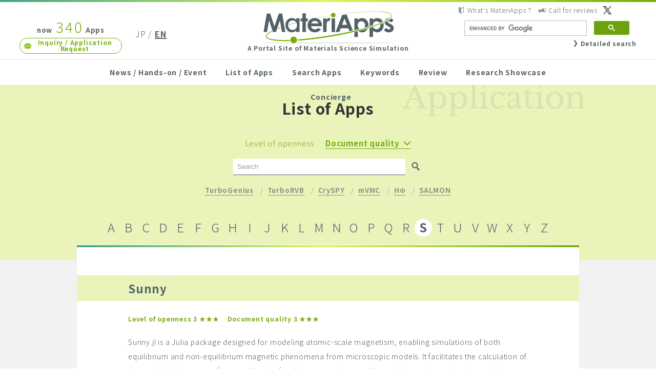

--- FILE ---
content_type: text/html; charset=UTF-8
request_url: https://ma.issp.u-tokyo.ac.jp/en/app?index=S&apo=2&order=DESC
body_size: 46533
content:
<!DOCTYPE html>
<html lang="en-US">
<head>
<!-- Google tag (gtag.js) -->
<script async src="https://www.googletagmanager.com/gtag/js?id=G-K1EKJ7RDQT"></script>
<script>
  window.dataLayer = window.dataLayer || [];
  function gtag(){dataLayer.push(arguments);}
  gtag('js', new Date());

  gtag('config', 'G-K1EKJ7RDQT');
  gtag('config', 'UA-40337030-2');
</script>
<meta name="google-site-verification" content="6SkEEU6XYZQhM3EBaNmN81eM4uJHVqhlfAqCb98VHFw" />
<meta charset="UTF-8">
<meta http-equiv="X-UA-Compatible" content="IE=edge">
<meta name="viewport" content="width=device-width">

<link href="/wp-content/themes/materiapps/images/favicon/favicon.ico" rel="shortcut icon">
<link href="/wp-content/themes/materiapps/images/favicon/touch.png" rel="apple-touch-icon-precomposed">


<title>アプリ  |  MateriApps &#8211; A Portal Site of Materials Science Simulation &#8211; English</title>
<meta name='robots' content='max-image-preview:large' />
<link rel="alternate" type="application/rss+xml" title="MateriApps(マテリアップス) 計算物質科学の研究者、理論家、実験家・企業研究者、計算機科学者のための物質科学シミュレーションのポータルサイト &raquo; アプリ Feed" href="https://ma.issp.u-tokyo.ac.jp/en/app/feed/" />
<script type="text/javascript" src="https://ma.issp.u-tokyo.ac.jp/wp-content/themes/materiapps/js/mail-check.js?2024021502&amp;ver=92ad2cb21dc2eb5de9d80253c7b90cde" id="custom-form-js"></script>
<script type="text/javascript" src="https://ma.issp.u-tokyo.ac.jp/wp-content/themes/cms/lib/current-device.min.js" id="cms-current-device-js"></script>
<style id='wp-img-auto-sizes-contain-inline-css' type='text/css'>
img:is([sizes=auto i],[sizes^="auto," i]){contain-intrinsic-size:3000px 1500px}
/*# sourceURL=wp-img-auto-sizes-contain-inline-css */
</style>
<link rel='stylesheet' id='dashicons-css' href='https://ma.issp.u-tokyo.ac.jp/wp-includes/css/dashicons.min.css?ver=92ad2cb21dc2eb5de9d80253c7b90cde' type='text/css' media='all' />
<link rel='stylesheet' id='post-views-counter-frontend-css' href='https://ma.issp.u-tokyo.ac.jp/wp-content/plugins/post-views-counter/css/frontend.css?ver=1.7.3' type='text/css' media='all' />
<style id='wp-emoji-styles-inline-css' type='text/css'>

	img.wp-smiley, img.emoji {
		display: inline !important;
		border: none !important;
		box-shadow: none !important;
		height: 1em !important;
		width: 1em !important;
		margin: 0 0.07em !important;
		vertical-align: -0.1em !important;
		background: none !important;
		padding: 0 !important;
	}
/*# sourceURL=wp-emoji-styles-inline-css */
</style>
<style id='wp-block-library-inline-css' type='text/css'>
:root{--wp-block-synced-color:#7a00df;--wp-block-synced-color--rgb:122,0,223;--wp-bound-block-color:var(--wp-block-synced-color);--wp-editor-canvas-background:#ddd;--wp-admin-theme-color:#007cba;--wp-admin-theme-color--rgb:0,124,186;--wp-admin-theme-color-darker-10:#006ba1;--wp-admin-theme-color-darker-10--rgb:0,107,160.5;--wp-admin-theme-color-darker-20:#005a87;--wp-admin-theme-color-darker-20--rgb:0,90,135;--wp-admin-border-width-focus:2px}@media (min-resolution:192dpi){:root{--wp-admin-border-width-focus:1.5px}}.wp-element-button{cursor:pointer}:root .has-very-light-gray-background-color{background-color:#eee}:root .has-very-dark-gray-background-color{background-color:#313131}:root .has-very-light-gray-color{color:#eee}:root .has-very-dark-gray-color{color:#313131}:root .has-vivid-green-cyan-to-vivid-cyan-blue-gradient-background{background:linear-gradient(135deg,#00d084,#0693e3)}:root .has-purple-crush-gradient-background{background:linear-gradient(135deg,#34e2e4,#4721fb 50%,#ab1dfe)}:root .has-hazy-dawn-gradient-background{background:linear-gradient(135deg,#faaca8,#dad0ec)}:root .has-subdued-olive-gradient-background{background:linear-gradient(135deg,#fafae1,#67a671)}:root .has-atomic-cream-gradient-background{background:linear-gradient(135deg,#fdd79a,#004a59)}:root .has-nightshade-gradient-background{background:linear-gradient(135deg,#330968,#31cdcf)}:root .has-midnight-gradient-background{background:linear-gradient(135deg,#020381,#2874fc)}:root{--wp--preset--font-size--normal:16px;--wp--preset--font-size--huge:42px}.has-regular-font-size{font-size:1em}.has-larger-font-size{font-size:2.625em}.has-normal-font-size{font-size:var(--wp--preset--font-size--normal)}.has-huge-font-size{font-size:var(--wp--preset--font-size--huge)}.has-text-align-center{text-align:center}.has-text-align-left{text-align:left}.has-text-align-right{text-align:right}.has-fit-text{white-space:nowrap!important}#end-resizable-editor-section{display:none}.aligncenter{clear:both}.items-justified-left{justify-content:flex-start}.items-justified-center{justify-content:center}.items-justified-right{justify-content:flex-end}.items-justified-space-between{justify-content:space-between}.screen-reader-text{border:0;clip-path:inset(50%);height:1px;margin:-1px;overflow:hidden;padding:0;position:absolute;width:1px;word-wrap:normal!important}.screen-reader-text:focus{background-color:#ddd;clip-path:none;color:#444;display:block;font-size:1em;height:auto;left:5px;line-height:normal;padding:15px 23px 14px;text-decoration:none;top:5px;width:auto;z-index:100000}html :where(.has-border-color){border-style:solid}html :where([style*=border-top-color]){border-top-style:solid}html :where([style*=border-right-color]){border-right-style:solid}html :where([style*=border-bottom-color]){border-bottom-style:solid}html :where([style*=border-left-color]){border-left-style:solid}html :where([style*=border-width]){border-style:solid}html :where([style*=border-top-width]){border-top-style:solid}html :where([style*=border-right-width]){border-right-style:solid}html :where([style*=border-bottom-width]){border-bottom-style:solid}html :where([style*=border-left-width]){border-left-style:solid}html :where(img[class*=wp-image-]){height:auto;max-width:100%}:where(figure){margin:0 0 1em}html :where(.is-position-sticky){--wp-admin--admin-bar--position-offset:var(--wp-admin--admin-bar--height,0px)}@media screen and (max-width:600px){html :where(.is-position-sticky){--wp-admin--admin-bar--position-offset:0px}}

/*# sourceURL=wp-block-library-inline-css */
</style><style id='global-styles-inline-css' type='text/css'>
:root{--wp--preset--aspect-ratio--square: 1;--wp--preset--aspect-ratio--4-3: 4/3;--wp--preset--aspect-ratio--3-4: 3/4;--wp--preset--aspect-ratio--3-2: 3/2;--wp--preset--aspect-ratio--2-3: 2/3;--wp--preset--aspect-ratio--16-9: 16/9;--wp--preset--aspect-ratio--9-16: 9/16;--wp--preset--color--black: #000000;--wp--preset--color--cyan-bluish-gray: #abb8c3;--wp--preset--color--white: #ffffff;--wp--preset--color--pale-pink: #f78da7;--wp--preset--color--vivid-red: #cf2e2e;--wp--preset--color--luminous-vivid-orange: #ff6900;--wp--preset--color--luminous-vivid-amber: #fcb900;--wp--preset--color--light-green-cyan: #7bdcb5;--wp--preset--color--vivid-green-cyan: #00d084;--wp--preset--color--pale-cyan-blue: #8ed1fc;--wp--preset--color--vivid-cyan-blue: #0693e3;--wp--preset--color--vivid-purple: #9b51e0;--wp--preset--gradient--vivid-cyan-blue-to-vivid-purple: linear-gradient(135deg,rgb(6,147,227) 0%,rgb(155,81,224) 100%);--wp--preset--gradient--light-green-cyan-to-vivid-green-cyan: linear-gradient(135deg,rgb(122,220,180) 0%,rgb(0,208,130) 100%);--wp--preset--gradient--luminous-vivid-amber-to-luminous-vivid-orange: linear-gradient(135deg,rgb(252,185,0) 0%,rgb(255,105,0) 100%);--wp--preset--gradient--luminous-vivid-orange-to-vivid-red: linear-gradient(135deg,rgb(255,105,0) 0%,rgb(207,46,46) 100%);--wp--preset--gradient--very-light-gray-to-cyan-bluish-gray: linear-gradient(135deg,rgb(238,238,238) 0%,rgb(169,184,195) 100%);--wp--preset--gradient--cool-to-warm-spectrum: linear-gradient(135deg,rgb(74,234,220) 0%,rgb(151,120,209) 20%,rgb(207,42,186) 40%,rgb(238,44,130) 60%,rgb(251,105,98) 80%,rgb(254,248,76) 100%);--wp--preset--gradient--blush-light-purple: linear-gradient(135deg,rgb(255,206,236) 0%,rgb(152,150,240) 100%);--wp--preset--gradient--blush-bordeaux: linear-gradient(135deg,rgb(254,205,165) 0%,rgb(254,45,45) 50%,rgb(107,0,62) 100%);--wp--preset--gradient--luminous-dusk: linear-gradient(135deg,rgb(255,203,112) 0%,rgb(199,81,192) 50%,rgb(65,88,208) 100%);--wp--preset--gradient--pale-ocean: linear-gradient(135deg,rgb(255,245,203) 0%,rgb(182,227,212) 50%,rgb(51,167,181) 100%);--wp--preset--gradient--electric-grass: linear-gradient(135deg,rgb(202,248,128) 0%,rgb(113,206,126) 100%);--wp--preset--gradient--midnight: linear-gradient(135deg,rgb(2,3,129) 0%,rgb(40,116,252) 100%);--wp--preset--font-size--small: 13px;--wp--preset--font-size--medium: 20px;--wp--preset--font-size--large: 36px;--wp--preset--font-size--x-large: 42px;--wp--preset--spacing--20: 0.44rem;--wp--preset--spacing--30: 0.67rem;--wp--preset--spacing--40: 1rem;--wp--preset--spacing--50: 1.5rem;--wp--preset--spacing--60: 2.25rem;--wp--preset--spacing--70: 3.38rem;--wp--preset--spacing--80: 5.06rem;--wp--preset--shadow--natural: 6px 6px 9px rgba(0, 0, 0, 0.2);--wp--preset--shadow--deep: 12px 12px 50px rgba(0, 0, 0, 0.4);--wp--preset--shadow--sharp: 6px 6px 0px rgba(0, 0, 0, 0.2);--wp--preset--shadow--outlined: 6px 6px 0px -3px rgb(255, 255, 255), 6px 6px rgb(0, 0, 0);--wp--preset--shadow--crisp: 6px 6px 0px rgb(0, 0, 0);}:where(.is-layout-flex){gap: 0.5em;}:where(.is-layout-grid){gap: 0.5em;}body .is-layout-flex{display: flex;}.is-layout-flex{flex-wrap: wrap;align-items: center;}.is-layout-flex > :is(*, div){margin: 0;}body .is-layout-grid{display: grid;}.is-layout-grid > :is(*, div){margin: 0;}:where(.wp-block-columns.is-layout-flex){gap: 2em;}:where(.wp-block-columns.is-layout-grid){gap: 2em;}:where(.wp-block-post-template.is-layout-flex){gap: 1.25em;}:where(.wp-block-post-template.is-layout-grid){gap: 1.25em;}.has-black-color{color: var(--wp--preset--color--black) !important;}.has-cyan-bluish-gray-color{color: var(--wp--preset--color--cyan-bluish-gray) !important;}.has-white-color{color: var(--wp--preset--color--white) !important;}.has-pale-pink-color{color: var(--wp--preset--color--pale-pink) !important;}.has-vivid-red-color{color: var(--wp--preset--color--vivid-red) !important;}.has-luminous-vivid-orange-color{color: var(--wp--preset--color--luminous-vivid-orange) !important;}.has-luminous-vivid-amber-color{color: var(--wp--preset--color--luminous-vivid-amber) !important;}.has-light-green-cyan-color{color: var(--wp--preset--color--light-green-cyan) !important;}.has-vivid-green-cyan-color{color: var(--wp--preset--color--vivid-green-cyan) !important;}.has-pale-cyan-blue-color{color: var(--wp--preset--color--pale-cyan-blue) !important;}.has-vivid-cyan-blue-color{color: var(--wp--preset--color--vivid-cyan-blue) !important;}.has-vivid-purple-color{color: var(--wp--preset--color--vivid-purple) !important;}.has-black-background-color{background-color: var(--wp--preset--color--black) !important;}.has-cyan-bluish-gray-background-color{background-color: var(--wp--preset--color--cyan-bluish-gray) !important;}.has-white-background-color{background-color: var(--wp--preset--color--white) !important;}.has-pale-pink-background-color{background-color: var(--wp--preset--color--pale-pink) !important;}.has-vivid-red-background-color{background-color: var(--wp--preset--color--vivid-red) !important;}.has-luminous-vivid-orange-background-color{background-color: var(--wp--preset--color--luminous-vivid-orange) !important;}.has-luminous-vivid-amber-background-color{background-color: var(--wp--preset--color--luminous-vivid-amber) !important;}.has-light-green-cyan-background-color{background-color: var(--wp--preset--color--light-green-cyan) !important;}.has-vivid-green-cyan-background-color{background-color: var(--wp--preset--color--vivid-green-cyan) !important;}.has-pale-cyan-blue-background-color{background-color: var(--wp--preset--color--pale-cyan-blue) !important;}.has-vivid-cyan-blue-background-color{background-color: var(--wp--preset--color--vivid-cyan-blue) !important;}.has-vivid-purple-background-color{background-color: var(--wp--preset--color--vivid-purple) !important;}.has-black-border-color{border-color: var(--wp--preset--color--black) !important;}.has-cyan-bluish-gray-border-color{border-color: var(--wp--preset--color--cyan-bluish-gray) !important;}.has-white-border-color{border-color: var(--wp--preset--color--white) !important;}.has-pale-pink-border-color{border-color: var(--wp--preset--color--pale-pink) !important;}.has-vivid-red-border-color{border-color: var(--wp--preset--color--vivid-red) !important;}.has-luminous-vivid-orange-border-color{border-color: var(--wp--preset--color--luminous-vivid-orange) !important;}.has-luminous-vivid-amber-border-color{border-color: var(--wp--preset--color--luminous-vivid-amber) !important;}.has-light-green-cyan-border-color{border-color: var(--wp--preset--color--light-green-cyan) !important;}.has-vivid-green-cyan-border-color{border-color: var(--wp--preset--color--vivid-green-cyan) !important;}.has-pale-cyan-blue-border-color{border-color: var(--wp--preset--color--pale-cyan-blue) !important;}.has-vivid-cyan-blue-border-color{border-color: var(--wp--preset--color--vivid-cyan-blue) !important;}.has-vivid-purple-border-color{border-color: var(--wp--preset--color--vivid-purple) !important;}.has-vivid-cyan-blue-to-vivid-purple-gradient-background{background: var(--wp--preset--gradient--vivid-cyan-blue-to-vivid-purple) !important;}.has-light-green-cyan-to-vivid-green-cyan-gradient-background{background: var(--wp--preset--gradient--light-green-cyan-to-vivid-green-cyan) !important;}.has-luminous-vivid-amber-to-luminous-vivid-orange-gradient-background{background: var(--wp--preset--gradient--luminous-vivid-amber-to-luminous-vivid-orange) !important;}.has-luminous-vivid-orange-to-vivid-red-gradient-background{background: var(--wp--preset--gradient--luminous-vivid-orange-to-vivid-red) !important;}.has-very-light-gray-to-cyan-bluish-gray-gradient-background{background: var(--wp--preset--gradient--very-light-gray-to-cyan-bluish-gray) !important;}.has-cool-to-warm-spectrum-gradient-background{background: var(--wp--preset--gradient--cool-to-warm-spectrum) !important;}.has-blush-light-purple-gradient-background{background: var(--wp--preset--gradient--blush-light-purple) !important;}.has-blush-bordeaux-gradient-background{background: var(--wp--preset--gradient--blush-bordeaux) !important;}.has-luminous-dusk-gradient-background{background: var(--wp--preset--gradient--luminous-dusk) !important;}.has-pale-ocean-gradient-background{background: var(--wp--preset--gradient--pale-ocean) !important;}.has-electric-grass-gradient-background{background: var(--wp--preset--gradient--electric-grass) !important;}.has-midnight-gradient-background{background: var(--wp--preset--gradient--midnight) !important;}.has-small-font-size{font-size: var(--wp--preset--font-size--small) !important;}.has-medium-font-size{font-size: var(--wp--preset--font-size--medium) !important;}.has-large-font-size{font-size: var(--wp--preset--font-size--large) !important;}.has-x-large-font-size{font-size: var(--wp--preset--font-size--x-large) !important;}
/*# sourceURL=global-styles-inline-css */
</style>

<style id='classic-theme-styles-inline-css' type='text/css'>
/*! This file is auto-generated */
.wp-block-button__link{color:#fff;background-color:#32373c;border-radius:9999px;box-shadow:none;text-decoration:none;padding:calc(.667em + 2px) calc(1.333em + 2px);font-size:1.125em}.wp-block-file__button{background:#32373c;color:#fff;text-decoration:none}
/*# sourceURL=/wp-includes/css/classic-themes.min.css */
</style>
<link rel='stylesheet' id='bogo-css' href='https://ma.issp.u-tokyo.ac.jp/wp-content/plugins/bogo/includes/css/style.css?ver=3.9.1' type='text/css' media='all' />
<link rel='stylesheet' id='wp-ulike-css' href='https://ma.issp.u-tokyo.ac.jp/wp-content/plugins/wp-ulike/assets/css/wp-ulike.min.css?ver=4.8.2' type='text/css' media='all' />
<link rel='stylesheet' id='cms-noto-css' href='//fonts.googleapis.com/earlyaccess/notosansjp.css' type='text/css' media='all' />
<link rel='stylesheet' id='cms-normalize-css' href='https://ma.issp.u-tokyo.ac.jp/wp-content/themes/cms/lib/normalize.css' type='text/css' media='all' />
<link rel='stylesheet' id='materiapps-style-css' href='https://ma.issp.u-tokyo.ac.jp/wp-content/themes/materiapps/style.css?ver=2.2.0,1.0.17' type='text/css' media='all' />
<link rel='stylesheet' id='hcb-style-css' href='https://ma.issp.u-tokyo.ac.jp/wp-content/plugins/highlighting-code-block/build/css/hcb--light.css?ver=2.0.1' type='text/css' media='all' />
<style id='hcb-style-inline-css' type='text/css'>
:root{--hcb--fz--base: 14px}:root{--hcb--fz--mobile: 13px}:root{--hcb--ff:Menlo, Consolas, "Hiragino Kaku Gothic ProN", "Hiragino Sans", Meiryo, sans-serif;}
/*# sourceURL=hcb-style-inline-css */
</style>
<link rel="alternate" href="https://ma.issp.u-tokyo.ac.jp/app?index=S&#038;apo=2&#038;order=DESC" hreflang="ja" />
<link rel="alternate" href="https://ma.issp.u-tokyo.ac.jp/en/app?index=S&#038;apo=2&#038;order=DESC" hreflang="en-US" />
<link rel="stylesheet"  href="https://ma.issp.u-tokyo.ac.jp/wp-content/themes/materiapps/style_print.css" type="text/css" media="print" />
		<style type="text/css" id="wp-custom-css">
			pre {background-color: #f6f6f6; }		</style>
		<!--
<script>
(function(i,s,o,g,r,a,m){i['GoogleAnalyticsObject']=r;i[r]=i[r]||function(){
(i[r].q=i[r].q||[]).push(arguments)},i[r].l=1*new Date();a=s.createElement(o),
m=s.getElementsByTagName(o)[0];a.async=1;a.src=g;m.parentNode.insertBefore(a,m)
})(window,document,'script','//www.google-analytics.com/analytics.js','ga');

ga('create', 'UA-40337030-2', 'cms-initiative.jp');
ga('send', 'pageview');
</script>
-->
</head>
<body class="archive post-type-archive post-type-archive-app wp-theme-cms wp-child-theme-materiapps en-US" id="top">

<header class="site-header">
	<h1 class="site-header__logo logo"><a href="https://ma.issp.u-tokyo.ac.jp/en"><img src="https://ma.issp.u-tokyo.ac.jp/wp-content/themes/materiapps/images/materiapps.svg" width="260" height="64" alt="MateriApps"><br><span>A Portal Site of Materials Science Simulation</span></a></h1>
	<div class="site-header__left">
		<p class="site-header__app-count">now <strong>340</strong> Apps</p>
		<a class="site-header__contact link contact with-icon with-icon--left" href="https://ma.issp.u-tokyo.ac.jp/en/contact">Inquiry / Application Request</a>
	</div>
	<ul class="site-header__languages">
<ul class="bogo-language-switcher list-view"><li class="ja first"><span class="bogo-language-name"><a rel="alternate" hreflang="ja" href="https://ma.issp.u-tokyo.ac.jp/app?index=S&#038;apo=2&#038;order=DESC" title="JP">JP</a></span></li>
<li class="en-US en current last"><span class="bogo-language-name"><a rel="alternate" hreflang="en-US" href="https://ma.issp.u-tokyo.ac.jp/en/app?index=S&#038;apo=2&#038;order=DESC" title="EN" class="current" aria-current="page">EN</a></span></li>
</ul>	</ul>
	<div class="site-header__right">
		<ul class="site-header__help">
			<li><a class="with-icon with-icon--left" href="https://ma.issp.u-tokyo.ac.jp/en/about">What&#039;s MateriApps？</a></li>
			<li><a class="with-icon with-icon--left" href="https://ma.issp.u-tokyo.ac.jp/en/wanted">Call for reviews</a></li>
			<li><a class="with-icon with-icon--left" href="https://twitter.com/materiapps" target="blank"></a></li>
		</ul>
		<div class="site-header__search">



<!--英語表示の時-->
<script async src="https://cse.google.com/cse.js?cx=000502703196750480374:gkwekvo-d3m"></script>
<div class="gcse-search"></div>

<div class="search__more"><a class="with-icon with-icon--left" href="https://ma.issp.u-tokyo.ac.jp/en/find">Detailed search</a></div>

</form>
</div>
	</div>
</header>

<button class="site-header__menu-button" id="menuButton" type="button">
	<i></i><i></i><i></i>
	<span class="site-header__menu-open">MENU</span>
	<span class="site-header__menu-close">CLOSE</span>
</button>

<nav class="site-header__nav main-nav">
	<ul class="inner">
		<li><a href="https://ma.issp.u-tokyo.ac.jp/en">News / Hands-on / Event</a></li>
		<li><a href="https://ma.issp.u-tokyo.ac.jp/en/app">List of Apps</a></li>
		<li><a href="https://ma.issp.u-tokyo.ac.jp/en/find">Search Apps</a></li>
		<li><a href="https://ma.issp.u-tokyo.ac.jp/en/keyword">Keywords</a></li>
		<li><a href="https://ma.issp.u-tokyo.ac.jp/en/review">Review</a></li>
		<li><a href="https://ma.issp.u-tokyo.ac.jp/en/case">Research Showcase</a></li>
		<li><a href="https://ma.issp.u-tokyo.ac.jp/en/concierge">Concierge</a></li>
		<li class="main-nav__for-sp main-nav-live">
			<p class="main-nav-live__text">Try the app without installing<br>「MateriApps LIVE!」</p>
			<a class="main-nav-live__link" href="https://ma.issp.u-tokyo.ac.jp/en/materiapps-live">MORE</a>
		</li>
		<li class="main-nav__for-sp"><a class="main-nav__privacy" href="https://ma.issp.u-tokyo.ac.jp/en/about">What&#039;s MateriApps？</a></li>
		<li class="main-nav__for-sp"><a class="main-nav__privacy" href="https://ma.issp.u-tokyo.ac.jp/en/wanted">Call for reviews</a></li>
		<li class="main-nav__for-sp"><a class="main-nav__privacy" href="https://ma.issp.u-tokyo.ac.jp/en/privacy">Privacy Policy</a></li>
		<li class="main-nav__for-sp"><a class="site-header__contact link contact with-icon with-icon--left" href="https://ma.issp.u-tokyo.ac.jp/en/contact">Inquiry / Application Request</a></li>
		<li class="main-nav__for-sp"><button class="main-nav__close" type="button" id="menuClose"><span>CLOSE</span></button></li>
	</ul>
</nav>

<div class="site-wrapper" id="wrapper">
	<main class="site-main" id="top">
<header class="page-header app-list-header">
	<div class="inner app-list-header__inner">
		<h2 class="page-header__heading">List of Apps</h2>
<ul class="app-list-help">
	<li>
		<a href="https://ma.issp.u-tokyo.ac.jp/en/app?index=S&#038;apo=1&#038;order=DESC">
			<span class="">Level of openness</span>
		</a>
	</li>
	<li>
		<a href="https://ma.issp.u-tokyo.ac.jp/en/app?index=S&#038;apo=2&#038;order=ASC">
			<span class="down">Document quality</span>
		</a>
	</li>
</ul>
<form class="search app-search-form" action="https://ma.issp.u-tokyo.ac.jp/en/app" method="get">
	<input type="search" class="search__field" placeholder="Search" value="" name="s">
	<input type="hidden" name="apo" value="2">
	<button type="submit" class="search__submit"></button>
</form>
<ul class="app-top">
		<li><a href="https://ma.issp.u-tokyo.ac.jp/en/app/7279">TurboGenius</a></li>
		<li><a href="https://ma.issp.u-tokyo.ac.jp/en/app/2919">TurboRVB</a></li>
		<li><a href="https://ma.issp.u-tokyo.ac.jp/en/app/1072">CrySPY</a></li>
		<li><a href="https://ma.issp.u-tokyo.ac.jp/en/app/518">mVMC</a></li>
		<li><a href="https://ma.issp.u-tokyo.ac.jp/en/app/367">HΦ</a></li>
		<li><a href="https://ma.issp.u-tokyo.ac.jp/en/app/326">SALMON</a></li>
	</ul>
		<nav class="app-list-index index-18">
			<div class="app-list-index__inner">
				<a class="app-list-index__item app-list-index__link" href="https://ma.issp.u-tokyo.ac.jp/en/app?index=A&#038;apo=2">A</a>
				<a class="app-list-index__item app-list-index__link" href="https://ma.issp.u-tokyo.ac.jp/en/app?index=B&#038;apo=2">B</a>
				<a class="app-list-index__item app-list-index__link" href="https://ma.issp.u-tokyo.ac.jp/en/app?index=C&#038;apo=2">C</a>
				<a class="app-list-index__item app-list-index__link" href="https://ma.issp.u-tokyo.ac.jp/en/app?index=D&#038;apo=2">D</a>
				<a class="app-list-index__item app-list-index__link" href="https://ma.issp.u-tokyo.ac.jp/en/app?index=E&#038;apo=2">E</a>
				<a class="app-list-index__item app-list-index__link" href="https://ma.issp.u-tokyo.ac.jp/en/app?index=F&#038;apo=2">F</a>
				<a class="app-list-index__item app-list-index__link" href="https://ma.issp.u-tokyo.ac.jp/en/app?index=G&#038;apo=2">G</a>
				<a class="app-list-index__item app-list-index__link" href="https://ma.issp.u-tokyo.ac.jp/en/app?index=H&#038;apo=2">H</a>
				<a class="app-list-index__item app-list-index__link" href="https://ma.issp.u-tokyo.ac.jp/en/app?index=I&#038;apo=2">I</a>
				<a class="app-list-index__item app-list-index__link" href="https://ma.issp.u-tokyo.ac.jp/en/app?index=J&#038;apo=2">J</a>
				<a class="app-list-index__item app-list-index__link" href="https://ma.issp.u-tokyo.ac.jp/en/app?index=K&#038;apo=2">K</a>
				<a class="app-list-index__item app-list-index__link" href="https://ma.issp.u-tokyo.ac.jp/en/app?index=L&#038;apo=2">L</a>
				<a class="app-list-index__item app-list-index__link" href="https://ma.issp.u-tokyo.ac.jp/en/app?index=M&#038;apo=2">M</a>
				<a class="app-list-index__item app-list-index__link" href="https://ma.issp.u-tokyo.ac.jp/en/app?index=N&#038;apo=2">N</a>
				<a class="app-list-index__item app-list-index__link" href="https://ma.issp.u-tokyo.ac.jp/en/app?index=O&#038;apo=2">O</a>
				<a class="app-list-index__item app-list-index__link" href="https://ma.issp.u-tokyo.ac.jp/en/app?index=P&#038;apo=2">P</a>
				<a class="app-list-index__item app-list-index__link" href="https://ma.issp.u-tokyo.ac.jp/en/app?index=Q&#038;apo=2">Q</a>
				<a class="app-list-index__item app-list-index__link" href="https://ma.issp.u-tokyo.ac.jp/en/app?index=R&#038;apo=2">R</a>
				<strong class="app-list-index__item app-list-index__link">S</strong>
				<a class="app-list-index__item app-list-index__link" href="https://ma.issp.u-tokyo.ac.jp/en/app?index=T&#038;apo=2">T</a>
				<a class="app-list-index__item app-list-index__link" href="https://ma.issp.u-tokyo.ac.jp/en/app?index=U&#038;apo=2">U</a>
				<a class="app-list-index__item app-list-index__link" href="https://ma.issp.u-tokyo.ac.jp/en/app?index=V&#038;apo=2">V</a>
				<a class="app-list-index__item app-list-index__link" href="https://ma.issp.u-tokyo.ac.jp/en/app?index=W&#038;apo=2">W</a>
				<a class="app-list-index__item app-list-index__link" href="https://ma.issp.u-tokyo.ac.jp/en/app?index=X&#038;apo=2">X</a>
				<a class="app-list-index__item app-list-index__link" href="https://ma.issp.u-tokyo.ac.jp/en/app?index=Y&#038;apo=2">Y</a>
				<a class="app-list-index__item app-list-index__link" href="https://ma.issp.u-tokyo.ac.jp/en/app?index=Z&#038;apo=2">Z</a>
			</div>
		</nav>
		<div class="app-list-index__mask app-list-index__mask--left"></div>
		<div class="app-list-index__mask app-list-index__mask--right"></div>
	</div>
</header>
<div class="inner">
	<div class="page-content app-list-content">

<article id="post-7725" class="article app-list-article post-7725 app type-app status-publish has-post-thumbnail hentry app-category-category5 app-category-target9 en-US">
	<header class="article__header">
		<div class="app-list-article__inner">
			<h3 class="article__heading"><a href="https://ma.issp.u-tokyo.ac.jp/en/app/7725">Sunny</a></h3>
		</div>
	</header>
	<div class="app-list-article__inner">
		<ul class="app-list-article__rating">
			<li>Level of openness 3 ★★★</li>
			<li>Document quality 3 ★★★</li>
		</ul>
		<div class="article__content"><div><span lang="EN-US">Sunny.jl is a Julia package designed for modeling atomic-scale magnetism, enabling simulations of both equilibrium and non-equilibrium magnetic phenomena from microscopic models. It facilitates the calculation of dynamical spin structure factors, allowing for direct comparisons with experimental scattering data such as neutron or x-ray measurements.</span></div>
<div><span lang="EN-US"> It extends Landau-Lifshitz spin dynamics to treat spins as SU(N) coherent states, making it particularly effective for modeling materials with strong single-ion anisotropy. It provides robust Monte Carlo algorithms for sampling spin configuration in both equilibrium and non-equilibrium dynamics, making it possible to study a wide range of physical phenomena.</span></div>
<div></div>
</div>
		<a class="with-icon app-list-article__link" href="https://ma.issp.u-tokyo.ac.jp/en/app/7725">To Detail</a>
	</div>
</article>

<article id="post-6031" class="article app-list-article post-6031 app type-app status-publish hentry app-category-category8 app-category-target1 app-category-target2 app-category-target5 app-category-target6 en-US">
	<header class="article__header">
		<div class="app-list-article__inner">
			<h3 class="article__heading"><a href="https://ma.issp.u-tokyo.ac.jp/en/app/6031">SpringerMaterials</a></h3>
		</div>
	</header>
	<div class="app-list-article__inner">
		<ul class="app-list-article__rating">
			<li>Level of openness 0 ☆☆☆</li>
			<li>Document quality 3 ★★★</li>
		</ul>
		<div class="article__content"><p>A comprehensive online database for materials science. It covers 3,000 kinds of property information (crystal structure, phase diagrams, thermophysical property data, etc.) and 290,000 kinds of material data and provides efficient information search for these data. A variety of analytics tools, including data integration, graphing and customizable data visualization, are also available.</p>
</div>
		<a class="with-icon app-list-article__link" href="https://ma.issp.u-tokyo.ac.jp/en/app/6031">To Detail</a>
	</div>
</article>

<article id="post-1581" class="article app-list-article post-1581 app type-app status-publish hentry app-category-77 app-category-category10 en-US">
	<header class="article__header">
		<div class="app-list-article__inner">
			<h3 class="article__heading"><a href="https://ma.issp.u-tokyo.ac.jp/en/app/1581">scikit-learn</a></h3>
		</div>
	</header>
	<div class="app-list-article__inner">
		<ul class="app-list-article__rating">
			<li>Level of openness 3 ★★★</li>
			<li>Document quality 3 ★★★</li>
		</ul>
		<div class="article__content"><p>An open-source library for data mining and data analysis. This package implements various methods of machine learning such as supervised learning (data classification, data regression, etc.), unsupervised learning (data clustering, etc.), and data pre-processing. This package is implemented on Python numerical libraries, NumPy and Scipy, and supports parallel computation.</p>
</div>
		<a class="with-icon app-list-article__link" href="https://ma.issp.u-tokyo.ac.jp/en/app/1581">To Detail</a>
	</div>
</article>

<article id="post-8139" class="article app-list-article post-8139 app type-app status-publish hentry app-category-category3 app-category-category4 app-category-category6 en-US">
	<header class="article__header">
		<div class="app-list-article__inner">
			<h3 class="article__heading"><a href="https://ma.issp.u-tokyo.ac.jp/en/app/8139">SOVA (Structural Order Visualization and Analysis tools)</a></h3>
		</div>
	</header>
	<div class="app-list-article__inner">
		<ul class="app-list-article__rating">
			<li>Level of openness 3 ★★★</li>
			<li>Document quality 2 ★★☆</li>
		</ul>
		<div class="article__content"><p>A Python package and graphical user interface for extracting structural order in materials. From atomic structure data, it can extract various structural features such as polyhedra, rings, and cavities. It can also be used to calculate pair distribution functions and angular distributions, as well as structure factors obtained from neutron diffraction and X-ray diffraction.</p>
</div>
		<a class="with-icon app-list-article__link" href="https://ma.issp.u-tokyo.ac.jp/en/app/8139">To Detail</a>
	</div>
</article>

<article id="post-326" class="article app-list-article post-326 app type-app status-publish has-post-thumbnail hentry app-category-category1 app-category-target2 app-category-algorithm4 app-category-algorithm13 app-category-algorithm14 app-category-algorithm27 en-US">
	<header class="article__header">
		<div class="app-list-article__inner">
			<h3 class="article__heading"><a href="https://ma.issp.u-tokyo.ac.jp/en/app/326">SALMON</a></h3>
		</div>
	</header>
	<div class="app-list-article__inner">
		<ul class="app-list-article__rating">
			<li>Level of openness 3 ★★★</li>
			<li>Document quality 2 ★★☆</li>
		</ul>
		<div class="article__content"><p>Photo-excited electron dynamics simulator based on time-dependent density functional theory using real-time, real-space grids. It can perform calculations of linear photo-response and nonlinear photo-response to pulse radiation in a variety of systems including isolated systems, periodic systems, interfaces/surfaces, etc. It can perform massively parallel calculations in systems consisting of thousands of atoms, and it can also perform multiscale simulation of electron-electromagnetic field-coupled dynamics.</p>
</div>
		<a class="with-icon app-list-article__link" href="https://ma.issp.u-tokyo.ac.jp/en/app/326">To Detail</a>
	</div>
</article>

<article id="post-8065" class="article app-list-article post-8065 app type-app status-publish hentry app-category-category1 app-category-category6 app-category-target8 app-category-106 en-US">
	<header class="article__header">
		<div class="app-list-article__inner">
			<h3 class="article__heading"><a href="https://ma.issp.u-tokyo.ac.jp/en/app/8065">ShengBTE</a></h3>
		</div>
	</header>
	<div class="app-list-article__inner">
		<ul class="app-list-article__rating">
			<li>Level of openness 3 ★★★</li>
			<li>Document quality 2 ★★☆</li>
		</ul>
		<div class="article__content"><p>A Boltzmann transport equation solver for calculating lattice thermal conductivity based on phonon information obtained from first-principles calculations. It takes into account three-phonon interactions and enables first-principles analysis of thermal transport properties in solids, including anisotropic crystals, complex structures, and those containing defects. Tutorials and input-support tools are also provided. A tool for calculating third-order force constants (thirdorder.py) is also available on the same website.</p>
</div>
		<a class="with-icon app-list-article__link" href="https://ma.issp.u-tokyo.ac.jp/en/app/8065">To Detail</a>
	</div>
</article>

<article id="post-7553" class="article app-list-article post-7553 app type-app status-publish hentry app-category-category1 app-category-category6 en-US">
	<header class="article__header">
		<div class="app-list-article__inner">
			<h3 class="article__heading"><a href="https://ma.issp.u-tokyo.ac.jp/en/app/7553">Spglib</a></h3>
		</div>
	</header>
	<div class="app-list-article__inner">
		<ul class="app-list-article__rating">
			<li>Level of openness 3 ★★★</li>
			<li>Document quality 2 ★★☆</li>
		</ul>
		<div class="article__content"><p>A library related to the symmetry of crystal structures. By providing a crystal structure, Spglib can detect information related to the symmetry of the structure, such as symmetry operations, a space group and a primitive cell. It can also generate irreducible wave numbers. Spglib is written in C, but various interfaces are available, including Python, Fortran, and Rust.</p>
</div>
		<a class="with-icon app-list-article__link" href="https://ma.issp.u-tokyo.ac.jp/en/app/7553">To Detail</a>
	</div>
</article>

<article id="post-5855" class="article app-list-article post-5855 app type-app status-publish hentry app-category-category app-category-category1 app-category-category2 app-category-category3 app-category-target app-category-target1 app-category-target3 app-category-target5 app-category-target7 app-category-target8 app-category-algorithm app-category-77 app-category-category10 app-category-105 en-US">
	<header class="article__header">
		<div class="app-list-article__inner">
			<h3 class="article__heading"><a href="https://ma.issp.u-tokyo.ac.jp/en/app/5855">SIMPLE-NN</a></h3>
		</div>
	</header>
	<div class="app-list-article__inner">
		<ul class="app-list-article__rating">
			<li>Level of openness 3 ★★★</li>
			<li>Document quality 2 ★★☆</li>
		</ul>
		<div class="article__content"><p>Software package to implement Behler-Parinello neural network potentials. Potentials can be trained from structure-energy/ interatomic forces/stress data, and molecular dynamics calculations using LAMMPS can also be performed using learned potentials. A prediction uncertainty measure can also be calculated simultaneously.</p>
</div>
		<a class="with-icon app-list-article__link" href="https://ma.issp.u-tokyo.ac.jp/en/app/5855">To Detail</a>
	</div>
</article>

<article id="post-5739" class="article app-list-article post-5739 app type-app status-publish has-post-thumbnail hentry app-category-category app-category-category1 app-category-category4 app-category-target app-category-target6 en-US">
	<header class="article__header">
		<div class="app-list-article__inner">
			<h3 class="article__heading"><a href="https://ma.issp.u-tokyo.ac.jp/en/app/5739">SHRY</a></h3>
		</div>
	</header>
	<div class="app-list-article__inner">
		<ul class="app-list-article__rating">
			<li>Level of openness 3 ★★★</li>
			<li>Document quality 2 ★★☆</li>
		</ul>
		<div class="article__content"><p>A python tool for generating symmetry-inequivalent supercell structures from a CIF file containing site occupancy information. SHRY can be used as a command-line tool as well as a module in a python script.</p>
</div>
		<a class="with-icon app-list-article__link" href="https://ma.issp.u-tokyo.ac.jp/en/app/5739">To Detail</a>
	</div>
</article>

<article id="post-5661" class="article app-list-article post-5661 app type-app status-publish hentry app-category-category10 app-category-category11 en-US">
	<header class="article__header">
		<div class="app-list-article__inner">
			<h3 class="article__heading"><a href="https://ma.issp.u-tokyo.ac.jp/en/app/5661">Strawberry Fields</a></h3>
		</div>
	</header>
	<div class="app-list-article__inner">
		<ul class="app-list-article__rating">
			<li>Level of openness 3 ★★★</li>
			<li>Document quality 2 ★★☆</li>
		</ul>
		<div class="article__content"><p>Python library for the design, simulation, <span>and</span> optimization of continuous-variable quantum optical circuits. It has high-level functions for solving problems including graph <span>and</span> network optimization, machine learning, <span>and</span> chemistry, <span>and</span> can perform training <span>and</span> optimization of quantum programs using the TensorFlow backend.</p>
</div>
		<a class="with-icon app-list-article__link" href="https://ma.issp.u-tokyo.ac.jp/en/app/5661">To Detail</a>
	</div>
</article>

<nav class="pagination">
	<div class="pagination__links">
		<span class="page-numbers prev disabled"></span>
			<strong class="page-numbers current">1</strong>
				<a class="page-numbers" href="https://ma.issp.u-tokyo.ac.jp/en/app/page/2?index=S&#038;apo=2&#038;order=DESC">2</a>
			<a class="page-numbers next" href="https://ma.issp.u-tokyo.ac.jp/en/app/page/2?index=S&#038;apo=2&#038;order=DESC"></a>
</div>
</nav>
	</div>
</div>
	</main>

	<div class="inner">
		<div class="top-button"><a class="with-icon with-icon--left scroll" href="#top">TOP</a></div>
	</div>

	<footer class="site-footer">
		<h1 class="site-footer__logo logo"><a href="https://ma.issp.u-tokyo.ac.jp/en"><img src="https://ma.issp.u-tokyo.ac.jp/wp-content/themes/materiapps/images/materiapps.svg" width="260" height="64" alt="MateriApps"><br><span>A Portal Site of Materials Science Simulation</span></a></h1>
		<nav class="site-footer__nav main-nav">
			<ul class="inner">
				<li><a href="https://ma.issp.u-tokyo.ac.jp/en/">News / Hands-on / Event</a></li>
				<li><a href="https://ma.issp.u-tokyo.ac.jp/en/app">List of Apps</a></li>
				<li><a href="https://ma.issp.u-tokyo.ac.jp/en/find">Search Apps</a></li>
				<li><a href="https://ma.issp.u-tokyo.ac.jp/en/keyword">Keywords</a></li>
				<li><a href="https://ma.issp.u-tokyo.ac.jp/en/case">Research Showcase</a></li>
				<li><a href="https://ma.issp.u-tokyo.ac.jp/en/concierge">Concierge</a></li>
				<li><a href="https://ma.issp.u-tokyo.ac.jp/en/privacy">Privacy Policy</a></li>
			</ul>
		</nav>
		<a class="site-footer__contact link contact with-icon with-icon--left" href="https://ma.issp.u-tokyo.ac.jp/en/contact">Inquiry / Application Request</a>
		<div class="site-footer__banners">
			<ul class="inner">
				<li><a href="https://www.issp.u-tokyo.ac.jp/" target="_blank"><img src="https://ma.issp.u-tokyo.ac.jp/wp-content/themes/materiapps/images/banners/issp.png" width="200" height="50" alt="The Institute for Solid State Physics"></a></li>
				<li><a href="http://www.u-tokyo.ac.jp/" target="_blank"><img src="https://ma.issp.u-tokyo.ac.jp/wp-content/themes/materiapps/images/banners/u-tokyo-ac.png" width="200" height="50" alt="The University of Tokyo"></a></li>
				<li><a href="https://cdmsi.issp.u-tokyo.ac.jp/" target="_blank"><img src="https://ma.issp.u-tokyo.ac.jp/wp-content/themes/materiapps/images/banners/cdmsi.png" width="200" height="50" alt="CDMSI"></a></li>
				<li><a href="http://ccms.issp.u-tokyo.ac.jp/" target="_blank"><img src="https://ma.issp.u-tokyo.ac.jp/wp-content/themes/materiapps/images/banners/ccms.svg" width="200" height="50" alt="CCMS"></a></li>
			</ul>
		</div>
		<div class="inner">
			<p class="site-footer__copyright">© MateriApps, 2013-2026. All rights reserved.</p>
		</div>
	</footer>
</div>
<script type="speculationrules">
{"prefetch":[{"source":"document","where":{"and":[{"href_matches":"/en/*"},{"not":{"href_matches":["/wp-*.php","/wp-admin/*","/wp-content/uploads/sites/3/*","/wp-content/*","/wp-content/plugins/*","/wp-content/themes/materiapps/*","/wp-content/themes/cms/*","/en/*\\?(.+)"]}},{"not":{"selector_matches":"a[rel~=\"nofollow\"]"}},{"not":{"selector_matches":".no-prefetch, .no-prefetch a"}}]},"eagerness":"conservative"}]}
</script>
<script type="text/javascript" id="wp_ulike-js-extra">
/* <![CDATA[ */
var wp_ulike_params = {"ajax_url":"https://ma.issp.u-tokyo.ac.jp/wp-admin/admin-ajax.php","notifications":"0"};
//# sourceURL=wp_ulike-js-extra
/* ]]> */
</script>
<script type="text/javascript" src="https://ma.issp.u-tokyo.ac.jp/wp-content/plugins/wp-ulike/assets/js/wp-ulike.min.js?ver=4.8.2" id="wp_ulike-js"></script>
<script type="text/javascript" src="https://ma.issp.u-tokyo.ac.jp/wp-content/themes/cms/lib/jquery.min.js" id="jquery-js"></script>
<script type="text/javascript" src="https://ma.issp.u-tokyo.ac.jp/wp-content/themes/cms/lib/jquery.smooth-scroll.min.js" id="cms-jquery-smooth-scroll-js"></script>
<script type="text/javascript" src="https://ma.issp.u-tokyo.ac.jp/wp-content/themes/cms/js/common.js?ver=2.2.0,1.0.17" id="cms-common-script-js"></script>
<script type="text/javascript" src="https://ma.issp.u-tokyo.ac.jp/wp-content/themes/materiapps/js/common.js?ver=2.2.0,1.0.17" id="cms-site-script-js"></script>
<script type="text/javascript" src="https://ma.issp.u-tokyo.ac.jp/wp-content/themes/materiapps/js/prism.js?ver=2.0.1" id="hcb-prism-js"></script>
<script type="text/javascript" src="https://ma.issp.u-tokyo.ac.jp/wp-includes/js/clipboard.min.js?ver=2.0.11" id="clipboard-js"></script>
<script type="text/javascript" id="hcb-script-js-extra">
/* <![CDATA[ */
var hcbVars = {"showCopyBtn":"1","copyBtnLabel":"Copy code to clipboard"};
//# sourceURL=hcb-script-js-extra
/* ]]> */
</script>
<script type="text/javascript" src="https://ma.issp.u-tokyo.ac.jp/wp-content/plugins/highlighting-code-block/build/js/hcb_script.js?ver=2.0.1" id="hcb-script-js"></script>
<script id="wp-emoji-settings" type="application/json">
{"baseUrl":"https://s.w.org/images/core/emoji/17.0.2/72x72/","ext":".png","svgUrl":"https://s.w.org/images/core/emoji/17.0.2/svg/","svgExt":".svg","source":{"concatemoji":"https://ma.issp.u-tokyo.ac.jp/wp-includes/js/wp-emoji-release.min.js?ver=92ad2cb21dc2eb5de9d80253c7b90cde"}}
</script>
<script type="module">
/* <![CDATA[ */
/*! This file is auto-generated */
const a=JSON.parse(document.getElementById("wp-emoji-settings").textContent),o=(window._wpemojiSettings=a,"wpEmojiSettingsSupports"),s=["flag","emoji"];function i(e){try{var t={supportTests:e,timestamp:(new Date).valueOf()};sessionStorage.setItem(o,JSON.stringify(t))}catch(e){}}function c(e,t,n){e.clearRect(0,0,e.canvas.width,e.canvas.height),e.fillText(t,0,0);t=new Uint32Array(e.getImageData(0,0,e.canvas.width,e.canvas.height).data);e.clearRect(0,0,e.canvas.width,e.canvas.height),e.fillText(n,0,0);const a=new Uint32Array(e.getImageData(0,0,e.canvas.width,e.canvas.height).data);return t.every((e,t)=>e===a[t])}function p(e,t){e.clearRect(0,0,e.canvas.width,e.canvas.height),e.fillText(t,0,0);var n=e.getImageData(16,16,1,1);for(let e=0;e<n.data.length;e++)if(0!==n.data[e])return!1;return!0}function u(e,t,n,a){switch(t){case"flag":return n(e,"\ud83c\udff3\ufe0f\u200d\u26a7\ufe0f","\ud83c\udff3\ufe0f\u200b\u26a7\ufe0f")?!1:!n(e,"\ud83c\udde8\ud83c\uddf6","\ud83c\udde8\u200b\ud83c\uddf6")&&!n(e,"\ud83c\udff4\udb40\udc67\udb40\udc62\udb40\udc65\udb40\udc6e\udb40\udc67\udb40\udc7f","\ud83c\udff4\u200b\udb40\udc67\u200b\udb40\udc62\u200b\udb40\udc65\u200b\udb40\udc6e\u200b\udb40\udc67\u200b\udb40\udc7f");case"emoji":return!a(e,"\ud83e\u1fac8")}return!1}function f(e,t,n,a){let r;const o=(r="undefined"!=typeof WorkerGlobalScope&&self instanceof WorkerGlobalScope?new OffscreenCanvas(300,150):document.createElement("canvas")).getContext("2d",{willReadFrequently:!0}),s=(o.textBaseline="top",o.font="600 32px Arial",{});return e.forEach(e=>{s[e]=t(o,e,n,a)}),s}function r(e){var t=document.createElement("script");t.src=e,t.defer=!0,document.head.appendChild(t)}a.supports={everything:!0,everythingExceptFlag:!0},new Promise(t=>{let n=function(){try{var e=JSON.parse(sessionStorage.getItem(o));if("object"==typeof e&&"number"==typeof e.timestamp&&(new Date).valueOf()<e.timestamp+604800&&"object"==typeof e.supportTests)return e.supportTests}catch(e){}return null}();if(!n){if("undefined"!=typeof Worker&&"undefined"!=typeof OffscreenCanvas&&"undefined"!=typeof URL&&URL.createObjectURL&&"undefined"!=typeof Blob)try{var e="postMessage("+f.toString()+"("+[JSON.stringify(s),u.toString(),c.toString(),p.toString()].join(",")+"));",a=new Blob([e],{type:"text/javascript"});const r=new Worker(URL.createObjectURL(a),{name:"wpTestEmojiSupports"});return void(r.onmessage=e=>{i(n=e.data),r.terminate(),t(n)})}catch(e){}i(n=f(s,u,c,p))}t(n)}).then(e=>{for(const n in e)a.supports[n]=e[n],a.supports.everything=a.supports.everything&&a.supports[n],"flag"!==n&&(a.supports.everythingExceptFlag=a.supports.everythingExceptFlag&&a.supports[n]);var t;a.supports.everythingExceptFlag=a.supports.everythingExceptFlag&&!a.supports.flag,a.supports.everything||((t=a.source||{}).concatemoji?r(t.concatemoji):t.wpemoji&&t.twemoji&&(r(t.twemoji),r(t.wpemoji)))});
//# sourceURL=https://ma.issp.u-tokyo.ac.jp/wp-includes/js/wp-emoji-loader.min.js
/* ]]> */
</script>
</body>
</html>


--- FILE ---
content_type: image/svg+xml
request_url: https://ma.issp.u-tokyo.ac.jp/wp-content/themes/materiapps/images/icons/gray/search.svg
body_size: 348
content:
<svg xmlns="http://www.w3.org/2000/svg" viewBox="0 0 16 16"><path d="M9.9 10.6l.5.6-.1.2c-.2.5-.1 1 .3 1.4l2.3 2.7c.3.3.6.5 1 .5s.8-.1 1.1-.3c.6-.5.7-1.4.2-2L12.9 11c-.3-.4-.9-.6-1.4-.5h-.2l-.5-.6.2-.2c2-2.1 2-5.4.1-7.6C9-.4 5.2-.7 2.6 1.4c-2.5 2-2.8 5.7-.7 8.2 1.9 2.2 5.2 2.7 7.8 1.2l.2-.2zm-3.4-1h-.3c-1-.1-2-.6-2.7-1.3-1.4-1.6-1.2-4 .5-5.4 1.7-1.3 4.1-1.1 5.5.5 1.4 1.6 1.2 4-.5 5.4-.7.5-1.6.8-2.5.8z" fill="#546267"/></svg>

--- FILE ---
content_type: image/svg+xml
request_url: https://ma.issp.u-tokyo.ac.jp/wp-content/themes/materiapps/images/app/header.svg
body_size: 6753
content:
<svg id="レイヤー_1" xmlns="http://www.w3.org/2000/svg" viewBox="0 0 356 65"><style>.st1{fill:#010101}</style><g id="XMLID_1_" opacity=".06"><path id="XMLID_2_" class="st1" d="M29.8 33.1h-16c-.7 1.6-1.3 3.1-1.7 4.3-.5 1.3-.9 2.4-1.2 3.3-.3.9-.5 1.7-.6 2.3-.1.6-.2 1.2-.2 1.6 0 1.1.4 1.9 1.1 2.3.7.4 1.9.6 3.6.6v2.3H.2v-2.3c.9-.1 1.7-.3 2.4-.5s1.2-.5 1.7-.8c.5-.4.9-.8 1.3-1.4.4-.6.8-1.3 1.1-2.1L22.3 3.6h2.6l13.6 33.8c.9 2.2 1.7 4 2.4 5.4.7 1.3 1.3 2.4 2 3 .6.7 1.3 1.1 2.1 1.3.7.2 1.6.3 2.7.3v2.3H28.1v-2.3c2.1 0 3.6-.2 4.4-.6.8-.4 1.2-1.1 1.2-2 0-.4 0-.8-.1-1.1 0-.3-.1-.7-.2-1.1-.1-.4-.2-.8-.4-1.3s-.4-1.1-.7-1.8l-2.5-6.4zm-14.8-3h13.7L22 12.4l-7 17.7z"/><path id="XMLID_5_" class="st1" d="M59.5 22.3h.2c1.3-1.5 2.7-2.7 4.1-3.6 1.5-.9 3.2-1.3 5.2-1.3 2.3 0 4.4.4 6.3 1.2 1.9.8 3.5 2 4.9 3.4 1.4 1.5 2.5 3.2 3.3 5.2.8 2 1.2 4.2 1.2 6.6 0 2.4-.4 4.7-1.2 6.7-.8 2-1.9 3.8-3.3 5.2-1.4 1.4-3.1 2.6-5 3.4-1.9.8-4 1.2-6.2 1.2-1.8 0-3.5-.3-5-.9-1.5-.6-2.9-1.6-4.2-3v8.8c0 1.6.1 2.9.2 3.8.2 1 .5 1.7 1 2.2.5.5 1.2.9 2.1 1.1.9.2 2.1.3 3.6.4v2.1H48.1v-2.1c1.2 0 2.2-.2 2.9-.4.7-.2 1.3-.6 1.7-1.1.4-.5.7-1.2.9-2.1.2-.9.2-2.1.2-3.5V33.2c0-2.3 0-4.2-.1-5.7s-.2-2.5-.3-3.1c-.2-1-.7-1.6-1.4-2-.7-.3-2-.4-4-.4v-2l11.5-2.3v4.6zm1.8 1.8c-.5.8-.9 1.8-1.2 2.8-.3 1.1-.4 2.5-.4 4.3v4.7c0 1.1 0 2 .1 2.8s.1 1.5.3 2c.1.6.3 1.1.5 1.5.2.4.5.9.8 1.3.9 1.3 2 2.3 3.3 3 1.3.7 2.6 1.1 4 1.1 2.8 0 5-1.2 6.7-3.5 1.7-2.3 2.5-5.6 2.5-9.8 0-2.1-.2-4-.7-5.7-.5-1.7-1.1-3.2-2-4.4-.8-1.2-1.9-2.2-3-2.9-1.2-.7-2.5-1-3.9-1s-2.8.3-4 1c-1.2.6-2.2 1.6-3 2.8z"/><path id="XMLID_8_" class="st1" d="M100.2 22.3h.2c1.3-1.5 2.7-2.7 4.1-3.6 1.5-.9 3.2-1.3 5.2-1.3 2.3 0 4.4.4 6.3 1.2 1.9.8 3.5 2 4.9 3.4 1.4 1.5 2.5 3.2 3.3 5.2.8 2 1.2 4.2 1.2 6.6 0 2.4-.4 4.7-1.2 6.7-.8 2-1.9 3.8-3.3 5.2-1.4 1.4-3.1 2.6-5 3.4-1.9.8-4 1.2-6.2 1.2-1.8 0-3.5-.3-5-.9-1.5-.6-2.9-1.6-4.2-3v8.8c0 1.6.1 2.9.2 3.8.2 1 .5 1.7 1 2.2.5.5 1.2.9 2.1 1.1.9.2 2.1.3 3.6.4v2.1H88.8v-2.1c1.2 0 2.2-.2 2.9-.4.7-.2 1.3-.6 1.7-1.1.4-.5.7-1.2.9-2.1.2-.9.2-2.1.2-3.5V33.2c0-2.3 0-4.2-.1-5.7s-.2-2.5-.3-3.1c-.2-1-.7-1.6-1.4-2-.7-.3-2.1-.5-4.1-.5v-2l11.5-2.3v4.7zm1.8 1.8c-.5.8-.9 1.8-1.2 2.8-.3 1.1-.4 2.5-.4 4.3v4.7c0 1.1 0 2 .1 2.8s.1 1.5.3 2c.1.6.3 1.1.5 1.5.2.4.5.9.8 1.3.9 1.3 2 2.3 3.3 3 1.3.7 2.6 1.1 4 1.1 2.8 0 5-1.2 6.7-3.5 1.7-2.3 2.5-5.6 2.5-9.8 0-2.1-.2-4-.7-5.7-.5-1.7-1.1-3.2-2-4.4-.8-1.2-1.9-2.2-3-2.9-1.2-.7-2.5-1-3.9-1s-2.8.3-4 1c-1.2.6-2.2 1.6-3 2.8z"/><path id="XMLID_11_" class="st1" d="M140.9 40.4c0 1.5.1 2.7.2 3.7.1.9.4 1.6.8 2.2.4.5.9.9 1.6 1.1.7.2 1.6.3 2.8.4v2.1h-16.6v-2.1c1.2 0 2.2-.2 2.9-.4.7-.2 1.3-.6 1.7-1s.7-1.1.8-2c.1-.9.2-2 .2-3.4V15c0-2.2 0-4-.1-5.4-.1-1.5-.1-2.4-.3-3-.2-.9-.7-1.5-1.4-1.9-.7-.3-2.1-.5-4-.5v-2L140.9 0v40.4z"/><path id="XMLID_13_" class="st1" d="M161.5 40.3c0 1.6.1 2.8.2 3.8.1.9.4 1.7.8 2.2.4.5 1 .9 1.7 1.1.7.2 1.7.3 2.9.4v2.1h-17.2v-2.1c1.2 0 2.2-.2 2.9-.4.8-.2 1.4-.6 1.8-1.1.4-.5.7-1.2.8-2.1.1-.9.2-2 .2-3.5V33c0-2.3 0-4.2-.1-5.7s-.2-2.5-.3-3.1c-.2-.9-.7-1.5-1.4-1.9s-2.1-.5-4.1-.5v-2.1l11.8-2.3v22.9zm-6.9-35.1c0-1 .4-1.9 1.1-2.6.7-.7 1.6-1.1 2.6-1.1s1.9.4 2.6 1.1c.7.7 1.1 1.6 1.1 2.6s-.4 1.9-1.1 2.6c-.7.7-1.6 1.1-2.6 1.1s-1.9-.4-2.6-1.1c-.7-.7-1.1-1.5-1.1-2.6z"/><path id="XMLID_16_" class="st1" d="M198.7 44.8c-1.4 1.8-3.3 3.1-5.6 4.1s-4.7 1.5-7.4 1.5c-2.1 0-4.1-.4-5.9-1.2-1.8-.8-3.3-1.9-4.6-3.3-1.3-1.4-2.3-3.1-3-5.1-.7-2-1.1-4.2-1.1-6.7 0-2.6.4-4.9 1.2-6.9.8-2.1 1.9-3.8 3.4-5.3s3.2-2.6 5.3-3.4c2.1-.8 4.3-1.2 6.8-1.2 1.6 0 3 .1 4.3.4 1.3.3 2.4.6 3.3 1.1.9.5 1.7 1 2.2 1.7s.8 1.4.8 2.1c0 .8-.3 1.4-.8 1.9-.5.4-1.2.7-2.2.7-.7 0-1.3-.2-1.8-.5s-1.1-1-1.9-2c-.8-.9-1.6-1.6-2.3-1.9-.7-.4-1.7-.6-2.9-.6-2.8 0-5 1.1-6.4 3.3-1.5 2.2-2.2 5.4-2.2 9.7 0 4.6.8 8.1 2.4 10.5 1.6 2.4 4 3.6 7.1 3.6 1.7 0 3.3-.3 4.7-1 1.5-.7 3-1.7 4.5-3.2l2.1 1.7z"/><path id="XMLID_18_" class="st1" d="M221.4 29.5V27c0-4.9-2.1-7.3-6.2-7.3-.7 0-1.3.1-1.7.2s-.9.3-1.2.6c-.3.3-.6.7-.9 1.2-.3.5-.5 1.2-.8 1.9-.4 1.2-.9 1.9-1.3 2.3-.4.4-1 .6-1.8.6-2 0-3-1-3-3 0-1.9 1-3.4 3.1-4.5 2-1.1 4.9-1.6 8.7-1.6 4 0 6.8.7 8.5 2.1 1.7 1.4 2.5 3.8 2.5 7.2v13.4c0 4.6.9 6.8 2.7 6.8.6 0 1.1-.1 1.6-.2s1-.5 1.3-1.1l.8 1.4c-.5.9-1.4 1.7-2.6 2.3-1.3.6-2.6.9-4 .9-1.8 0-3.1-.6-3.9-1.7s-1.3-2.7-1.3-4.7h-.3c-1 2-2.5 3.5-4.3 4.7-1.8 1.1-3.9 1.7-6.1 1.7-2.5 0-4.5-.6-5.9-1.9-1.4-1.3-2.2-3-2.2-5.2 0-1 .2-1.9.5-2.8s.9-1.7 1.7-2.5c.8-.8 1.8-1.6 3-2.4 1.2-.8 2.8-1.6 4.6-2.4l8.5-3.5zm0 2.5c-2.3.9-4.2 1.7-5.8 2.6-1.6.8-2.9 1.7-3.8 2.5s-1.7 1.7-2.1 2.5c-.4.8-.6 1.7-.6 2.6 0 1.3.4 2.4 1.3 3.2s2 1.3 3.5 1.3c1 0 2-.3 2.9-.8.9-.5 1.7-1.2 2.4-2.1.7-.9 1.2-2 1.6-3.2.4-1.2.6-2.5.6-3.9V32z"/><path id="XMLID_21_" class="st1" d="M236.1 21.8v-2.2c2.1-1.2 3.8-2.5 5-3.7 1.2-1.2 2.1-2.7 2.8-4.4h1.7V19h8v2.8h-8V40c0 1.4.1 2.6.2 3.5.1 1 .4 1.7.7 2.3.3.6.7 1 1.3 1.2.5.2 1.2.4 2 .4 1 0 1.8-.2 2.5-.6.7-.4 1.4-1.1 2.1-2.1l1.5 1.1c-.6 1.5-1.5 2.6-2.9 3.4-1.4.8-3.1 1.2-5.1 1.2-2.6 0-4.7-.6-6-1.9-1.4-1.3-2.1-3.1-2.1-5.4V21.8h-3.7z"/><path id="XMLID_173_" class="st1" d="M270.1 40.3c0 1.6.1 2.8.2 3.8.1.9.4 1.7.8 2.2.4.5 1 .9 1.7 1.1.7.2 1.7.3 2.9.4v2.1h-17.2v-2.1c1.2 0 2.2-.2 2.9-.4.8-.2 1.3-.6 1.8-1.1.4-.5.7-1.2.8-2.1s.2-2 .2-3.5V33c0-2.3 0-4.2-.1-5.7s-.2-2.5-.3-3.1c-.2-.9-.7-1.5-1.4-1.9-.7-.3-2.1-.5-4.1-.5v-2.1l11.8-2.3v22.9zm-6.9-35.1c0-1 .4-1.9 1.1-2.6.7-.7 1.6-1.1 2.6-1.1s1.9.4 2.6 1.1c.7.7 1.1 1.6 1.1 2.6s-.4 1.9-1.1 2.6c-.7.7-1.6 1.1-2.6 1.1s-1.9-.4-2.6-1.1c-.8-.7-1.1-1.5-1.1-2.6z"/><path id="XMLID_176_" class="st1" d="M296.4 17.4c2.3 0 4.4.4 6.5 1.2 2 .8 3.8 1.9 5.4 3.4 1.5 1.4 2.8 3.1 3.7 5.1.9 2 1.4 4.2 1.4 6.5 0 2.4-.5 4.7-1.4 6.7-.9 2-2.1 3.8-3.7 5.3-1.5 1.5-3.3 2.6-5.4 3.5-2 .8-4.2 1.3-6.5 1.3-2.2 0-4.4-.4-6.4-1.2-2-.8-3.8-2-5.3-3.5s-2.7-3.2-3.6-5.3c-.9-2.1-1.3-4.3-1.3-6.8 0-2.4.4-4.5 1.3-6.5s2.1-3.7 3.6-5.2c1.5-1.4 3.3-2.6 5.3-3.4 2-.7 4.1-1.1 6.4-1.1zm0 2.9c-1.5 0-2.8.3-4 1-1.2.6-2.3 1.6-3.1 2.7-.9 1.2-1.5 2.6-2 4.3-.5 1.7-.7 3.5-.7 5.5 0 2.1.2 4 .7 5.6.5 1.7 1.1 3.1 2 4.3.9 1.2 1.9 2.1 3.1 2.7 1.2.6 2.6 1 4.1 1 1.5 0 2.9-.3 4.1-1 1.2-.6 2.3-1.6 3.2-2.8.9-1.2 1.6-2.6 2-4.3.5-1.7.7-3.5.7-5.6 0-2-.2-3.8-.7-5.5-.5-1.6-1.2-3-2-4.2-.9-1.2-1.9-2.1-3.2-2.8-1.3-.6-2.7-.9-4.2-.9z"/><path id="XMLID_179_" class="st1" d="M329.1 40.4c0 1.6 0 2.9.1 3.9.1.9.3 1.7.6 2.2.3.5.8.8 1.5 1 .7.2 1.6.3 2.7.4v2h-15.7v-2c1.1-.1 2-.2 2.7-.4.7-.2 1.2-.5 1.5-1 .4-.5.6-1.2.7-2 .1-.9.2-2.1.2-3.6v-8c0-4.8-.1-7.7-.4-8.7-.1-.5-.3-.9-.5-1.3-.2-.3-.5-.6-.8-.8-.4-.2-.8-.3-1.4-.4s-1.3-.1-2.2-.1v-1.9l9.6-2.3.7 5.9h.2c1.5-1.9 3.3-3.3 5.3-4.4 2-1 4.3-1.6 6.7-1.6 1.8 0 3.5.3 5 .9 1.5.6 2.7 1.4 3.5 2.5.7.9 1.2 2.1 1.4 3.6.3 1.5.4 3.5.4 6v10c0 1.6 0 2.9.1 3.9.1.9.3 1.7.6 2.2.3.5.8.8 1.5 1 .7.2 1.5.3 2.6.4v2h-15.5v-2c1.1 0 2-.1 2.7-.3.7-.2 1.2-.5 1.5-1 .3-.5.6-1.2.7-2.1s.2-2.1.2-3.6v-7.9c0-2.3-.1-4.2-.4-5.8-.2-1.6-.6-2.8-1.2-3.8-.5-1-1.3-1.6-2.1-2.1-.9-.4-1.9-.6-3.2-.6-1.8 0-3.5.5-5 1.4-1.5.9-2.7 2.2-3.5 3.9-.2.4-.4.8-.5 1.1-.1.4-.2.8-.3 1.3-.1.5-.1 1-.2 1.7 0 .6-.1 1.4-.1 2.4v8z"/></g></svg>

--- FILE ---
content_type: image/svg+xml
request_url: https://ma.issp.u-tokyo.ac.jp/wp-content/themes/materiapps/images/icons/blue/left.svg
body_size: 93
content:
<svg xmlns="http://www.w3.org/2000/svg" viewBox="0 0 16 16"><path d="M11.5 2L7.4 8l4.1 6H8.6L4.5 8l4.1-6h2.9z" fill-rule="evenodd" clip-rule="evenodd" fill="#579ac4"/></svg>

--- FILE ---
content_type: image/svg+xml
request_url: https://ma.issp.u-tokyo.ac.jp/wp-content/themes/materiapps/images/icons/green/down2.svg
body_size: 87
content:
<svg xmlns="http://www.w3.org/2000/svg" viewBox="0 0 16 16"><path fill="none" stroke="#74ae0c" stroke-width="2" stroke-miterlimit="10" d="M1.3 5L8 11.7 14.7 5"/></svg>

--- FILE ---
content_type: image/svg+xml
request_url: https://ma.issp.u-tokyo.ac.jp/wp-content/themes/materiapps/images/icons/blue/right.svg
body_size: 93
content:
<svg xmlns="http://www.w3.org/2000/svg" viewBox="0 0 16 16"><path d="M4.5 14l4.1-6-4.1-6h2.9l4.1 6-4.1 6H4.5z" fill-rule="evenodd" clip-rule="evenodd" fill="#579ac4"/></svg>